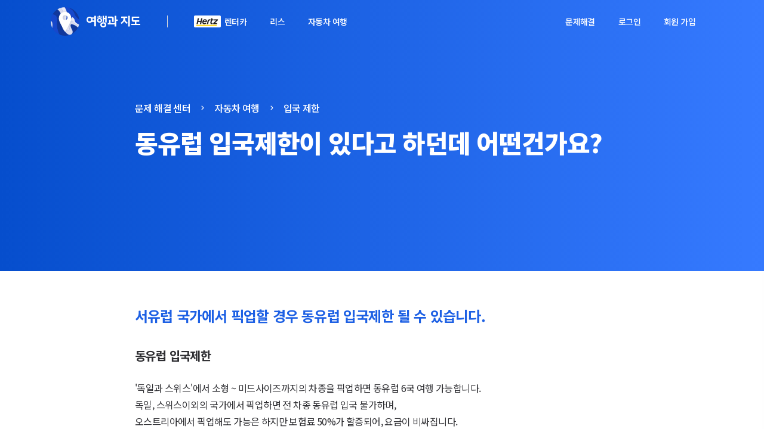

--- FILE ---
content_type: text/html; charset=UTF-8
request_url: https://leeha.net/help/show/1643351207
body_size: 16966
content:
<!doctype html>
<html lang="ko" class="pc">
<head>
    <meta charset="utf-8">
    <meta name="viewport" content="width=device-width, initial-scale=1, shrink-to-fit=no">
    <meta http-equiv="x-ua-compatible" content="ie=edge">
    <meta name="csrf-token" content="GyiY939efCI9Uf4ZyGz76QBFNGjTh4BRdViqkeJw">
    <title>동유럽 입국제한이 있다고 하던데 어떤건가요? - 여행과 지도</title>
    <meta name="description" content="">
    <link rel="apple-touch-icon" sizes="144x144" href="/apple-touch-icon.png">
    <link rel="icon" type="image/png" sizes="32x32" href="/favicon-32x32.png">
    <link rel="icon" type="image/png" sizes="16x16" href="/favicon-16x16.png">
    <link rel="manifest" href="/site.webmanifest">
    <link rel="mask-icon" href="/safari-pinned-tab.svg" color="#5bbad5">
    <meta name="msapplication-TileColor" content="#ffffff">
    <meta name="theme-color" content="#ffffff">
    <link rel="stylesheet" href="/assets/app/css/app.css?id=4eb18b5062cb272c98a4">
            <script>
        window.olds = [];
    const user_id = "0000000000";
    </script>
    <!-- Smartlog -->
    <script language="javascript" type="text/javascript">
        hpt_info={'_account':'UHPT-6117'};
        var smtg_sc = document.createElement('script'); smtg_sc.type = 'text/javascript'; smtg_sc.async = true;
        smtg_sc.charset='utf-8';
        smtg_sc.src = 'https://a4.smlog.co.kr/c_smart.js';
        var s = document.getElementsByTagName('script')[0]; s.parentNode.insertBefore(smtg_sc, s);
    </script>
    <!-- Global site tag (gtag.js) - Google Analytics -->
    <script async src="https://www.googletagmanager.com/gtag/js?id=UA-58061425-1"></script>
    <script>
        window.dataLayer = window.dataLayer || [];
        function gtag(){dataLayer.push(arguments);}
        gtag('js', new Date());

        gtag('config', 'UA-58061425-1');
    </script>
    <noscript><img src="https://ssl.smlog.co.kr/smart_bda.php?_account=6117" style="display:none;width:0;height:0;" border="0"/></noscript>
        <!-- Google Tag Manager -->
    <script>(function(w,d,s,l,i){w[l]=w[l]||[];w[l].push({'gtm.start':
    new Date().getTime(),event:'gtm.js'});var f=d.getElementsByTagName(s)[0],
    j=d.createElement(s),dl=l!='dataLayer'?'&l='+l:'';j.async=true;j.src=
    'https://www.googletagmanager.com/gtm.js?id='+i+dl;f.parentNode.insertBefore(j,f);
    })(window,document,'script','dataLayer','GTM-M4JFRZL');</script>
    <!-- End Google Tag Manager -->
    </head>
<body>
<div id="app" class=" solution ">


    <!--[if lt IE 10]>
    <div class="ie-warning">
        <h1>브라우저를 업그레이드해주세요.</h1>
        <p>익스플로러 9 및 이전 버전의 브라우저를 사용하고 있습니다. 아래 링크를 통해 브라우저를 업데이트 해주세요.</p>
        <div class="iew-container">
            <ul class="iew-download">
                <li>
                    <a href="http://www.google.com/chrome/">
                        <img src="../images/chrome.png" alt="Chrome">
                        <div>Chrome</div>
                    </a>
                </li>
                <li>
                    <a href="https://www.mozilla.org/en-US/firefox/new/">
                        <img src="/images/firefox.png" alt="Firefox">
                        <div>Firefox</div>
                    </a>
                </li>
                <li>
                    <a href="http://www.opera.com">
                        <img src="/images/opera.png" alt="Opera">
                        <div>Opera/div>
                    </a>
                </li>
                <li>
                    <a href="https://www.apple.com/safari/">
                        <img src="/images/safari.png" alt="Safari">
                        <div>Safari</div>
                    </a>
                </li>
                <li>
                    <a href="http://windows.microsoft.com/en-us/internet-explorer/download-ie">
                        <img src="/images/ie.png" alt="">
                        <div>IE</div>
                    </a>
                </li>
            </ul>
        </div>
    </div>
    <![endif]-->


    <!-- Header -->
    <header id="header" @click.self="open = null">
    <div class="container" @click.self="open = null">
        <div class="header-section left">
            <a href="/" class="logo logo-header "></a>
            <nav class="main ">
                                    <ul>
                        <li class="has-sub-menu">
                            <a href="/rentalCar" class="hertz ">렌터카</a>

                            <ul class="sub-menu">
                                <li class="sub-menu-item"><a href="/rentalCar">실시간 견적 / 예약</a></li>
                                <li class="sub-menu-item"><a href="/rentalCar/information/reservation/prepaid">예약 안내</a></li>
                                <li class="sub-menu-item"><a href="/rentalCar/information/carGrade/guide">차량 등급</a></li>
                                <li class="sub-menu-item"><a href="/rentalCar/information/insurance/guide">보험</a></li>
                                <li class="sub-menu-item"><a href="/rentalCar/information/office/guide">영업소</a></li>
                            </ul>
                        </li>
                        
                        
                        <li class="has-sub-menu">
                            <a href="/lease" >리스</a>
                            <ul class="sub-menu">
                                <li class="sub-menu-item"><a href="/lease">견적 / 예약</a></li>
                                <li class="sub-menu-item"><a href="/lease/information/reservation/lease">예약 안내</a></li>
                                <li class="sub-menu-item"><a href="/lease/information/cars/guide">차량 / 보험</a></li>
                            </ul>
                        </li>
                        <li><a href="http://travel-map.co.kr/" target="_blank">자동차 여행</a></li>
                        
                        
                        
                    </ul>
                            </nav>
        </div>
        <div class="header-section right">
            <nav class="sub">
                <ul>
                    
                                            <li class="pc-show">
                            <header-nav-solutions></header-nav-solutions>
                        </li>
                                                                <li class="pc-show"><header-nav-login :url="'https://leeha.net/login'" :token="'GyiY939efCI9Uf4ZyGz76QBFNGjTh4BRdViqkeJw'" onclick="sendEventLog('GNB - 로그인 클릭');"></header-nav-login></li>
                        <li class="pc-show"><a href="https://leeha.net/register" class="color-blue-gray" onclick="sendEventLog('GNB - 회원 가입 클릭');">회원 가입</a></li>
                                            <li class="pc-hide">
                            <header-nav-my-mobile :name="''"></header-nav-my-mobile>
                        </li>
                </ul>
            </nav>
        </div>
        <form id="logout-form" action="https://leeha.net/logout" method="POST" style="display: none;">
            <input type="hidden" name="_token" value="GyiY939efCI9Uf4ZyGz76QBFNGjTh4BRdViqkeJw">
        </form>
    </div>
</header>
    <!-- //Header -->
    <div id="wrap" class="wrap" @click="open = null">
            <div class="solution-header">
        <div class="content xs-gutter">
            <ul class="breadcrumb">
                <li class="white"><a href="https://leeha.net/help">문제 해결 센터</a></li>
                                    <li class="white"><a href="https://leeha.net/help/2090806038">자동차 여행</a></li>
                    <li><a href="https://leeha.net/help/2090806038/1352825375">입국 제한</a></li>
                            </ul>
            <h1 class="mb-40 xs-mb-20"><span class="qna-icon">Q</span> 동유럽 입국제한이 있다고 하던데 어떤건가요?</h1>
        </div>
    </div>
    <div class="solution-body">
        <div class="mb-60 pb-60 bordered xs-gutter xs-mb-0 xs-pb-30">
            <div class="content">
                <h3 class="color-primary mb-40 xs-mb-0"><span class="qna-icon">A</span> 서유럽 국가에서 픽업할 경우 동유럽 입국제한 될 수 있습니다.</h3>
                <div class="content">
                    <h4>동유럽 입국제한</h4><p>&nbsp;</p><p>'독일과 스위스'에서 소형&nbsp;~&nbsp;미드사이즈까지의 차종을 픽업하면 동유럽&nbsp;6국 여행 가능합니다.&nbsp;</p><p>독일,&nbsp;스위스이외의 국가에서 픽업하면 전 차종 동유럽 입국 불가하며,&nbsp;</p><p>오스트리아에서 픽업해도 가능은 하지만 보험료&nbsp;50%가 할증되어,&nbsp;요금이 비싸집니다.</p><p>(동유럽&nbsp;6국&nbsp;:&nbsp;체코/슬로바키아/폴란드/헝가리/슬로베니아/크로아티아)</p><p>&nbsp;</p><h4>&nbsp;</h4><h4>&nbsp;</h4><h4>독일 픽업 시 제한사항</h4><p>&nbsp;</p><p>BMW, Mercedes Benz등 고급 차종과 컨버터블, SUV는 동유럽 입국 안 됩니다.</p><p>그러나 풀사이즈 미만의 등급에는 고급차종이 배정되지 않으므로 동유럽 여행 가능합니다.</p><p>7인승 이상 오토 차종도 대부분 고급 차종이므로 동유럽 여행 안 됩니다.</p><p>7인승 이상 수동 차종은 동유럽 여행 가능합니다.</p><p>&nbsp;</p><p>&nbsp;</p><p>&nbsp;</p><h4>스위스 픽업 시 제한사항</h4><p>&nbsp;</p><p>스위스 역시 독일과 마찬가지이며 미드사이즈까지의 등급이라면 동유럽 여행 가능합니다.</p><p>&nbsp;</p><p>&nbsp;</p><p>&nbsp;</p><h4>주의!!</h4><p>&nbsp;</p><p>렌터카는 예약 시 등급으로만 지정될 뿐 구체적인 메이커는 지정할 수 없습니다.&nbsp;</p><p>따라서 동유럽 여행가능한 차를 국내에서&nbsp;100%&nbsp;확약받을 수가 없습니다.</p><p>또한 동유럽 보험 적용여부는 현지 영업소의 소관이므로 이 역시 예약단계에서 확약해드릴 수 없으며,&nbsp;</p><p>픽업 시 현지 영업소 담당자에게 이야기해야합니다.</p>
                </div>
            </div>
        </div>
        <div class="mb-60 pb-60 bordered xs-gutter xs-mb-0 xs-pb-30">
            <div class="content">
                <h3 class="mb-40 xs-mb-20">관련 페이지</h3>
                <div class="row">
                                            <div class="col-sm-4">
                            <div class="card">
                                <a href="https://leeha.net/help/2090806038/1352825375" class="card-item f-14">
                                    <i class="fas fa-file-alt color-primary mr-3"></i>
                                                                            자동차 여행 > 입국 제한
                                                                    </a>
                            </div>
                        </div>
                                    </div>
            </div>
        </div>
        <div class="content xs-gutter">
            <h3 class="mb-40 xs-mb-20">관련 질문</h3>
            <div class="solution-categories list">
                                    <a href="https://leeha.net/help/show/977496068">
                        <div class="row">
                            <div class="col-sm-3 f-14 fw-500 color-blue-gray">
                                                                    자동차 여행 > 입국 제한
                                                            </div>
                            <div class="col-sm-9">
                                이탈리아 입국 제한 차종이 있나요?
                            </div>
                        </div>
                    </a>
                            </div>
        </div>
    </div>
    </div>
    <!-- Footer -->
    <footer @click="open = null">
    <div class="container">
        <div class="pb-40 bordered">
            <div class="row">
                <div class="col-sm-6">
                    <div class="row">
                        <div class="col-4">
                            <div class="strong mb-20">여행과 지도</div>
                            <ul class="list-default list-small">
                                <li><a href="https://leeha.net/about">회사 소개</a></li>
                                <li><a href="https://leeha.net/news">새소식</a></li>
                            </ul>
                        </div>
                        <div class="col-4">
                            <div class="strong mb-20">예약</div>
                            <ul class="list-default list-small">
                                <li><a href="https://leeha.net/rentalCar">렌터카 예약</a></li>
                                <li><a href="https://leeha.net/lease">리스 예약</a></li>
                                
                                
                            </ul>
                        </div>
                        <div class="col-4">
                            <div class="strong mb-20">자동차 여행</div>
                            <ul class="list-default list-small">
                                <li><a href="http://travel-map.co.kr/" target="_blank">자동차 여행 바이블</a></li>
                                
                                <li><a href="https://leeha.net/help">문제 해결 센터</a></li>
                            </ul>
                        </div>
                    </div>
                </div>
                <div class="col-sm-1"></div>
                <div class="col-sm-5">
                    <div class="row">
                        <div class="col-5 mb-20">
                            <a href="/terms" class="strong">서비스 이용약관</a>
                        </div>
                        <div class="col-5 mb-20">
                            <a href="/privacy" class="strong">개인정보 취급방침</a>
                        </div>
                    </div>
                    <p class="f-12 color-dark-gray">
                        (주)여행과지도 | 대표: 이화득 | 사업자등록번호: 584-87-01022 | 대표전화: 02-6925-0065
                    </p>
                    <p class="f-12 color-dark-gray">
                        개인정보관리책임자: 이미경 | 통신판매업신고번호: 2020-서울마포-2589호
                    </p>
                    <p class="f-12 color-dark-gray">
                        주소: 서울특별시 서초구 강남대로 34길 7 이안빌딩 8층 (06736)
                    </p>
                </div>
            </div>
        </div>
        <div class="pt-20">
            <div class="ele-group">
                <div>
                    <div class="ele-group from-start">
                        <div class="logo logo-gray mr-40"></div>
                        <div class="logo logo-hertz"></div>
                    </div>
                </div>
                <div class="f-13 fw-700">
                    ⓒ Travel & Map inc.
                </div>
            </div>
        </div>
    </div>
</footer>
    <!-- //Footer -->


    <!-- Mobile 임시 대문 -->
    
    <!-- //Mobile 임시 대문 -->


</div>
<script src="/assets/app/js/app.js?id=5ec114c79caea9fc9110"></script>
<script src="/assets/app/js/amplitude.js?id=16dccf24aa3bd8a7a21d"></script>
<script src="https://t1.daumcdn.net/mapjsapi/bundle/postcode/prod/postcode.v2.js"></script>
<script src="https://maps.googleapis.com/maps/api/js?key=AIzaSyBqAneouI89qkpuPH1tyBHtkdBTi9K6d3g"></script>

<script type="text/javascript" src="//wcs.naver.net/wcslog.js"></script>
<script type="text/javascript">
if(!wcs_add) var wcs_add = {};
wcs_add["wa"] = "133340ef206fb30";
if(window.wcs) {
  wcs_do();
}
</script>

</script>
<script>
    window.fbAsyncInit = function() {
        FB.init({
            appId      : '351457422123146',
            cookie     : true,
            xfbml      : true,
            version    : 'v3.2'
        });

        FB.AppEvents.logPageView();

    };

    (function(d, s, id){
        var js, fjs = d.getElementsByTagName(s)[0];
        if (d.getElementById(id)) {return;}
        js = d.createElement(s); js.id = id;
        js.src = "https://connect.facebook.net/en_US/sdk.js";
        fjs.parentNode.insertBefore(js, fjs);
    }(document, 'script', 'facebook-jssdk'));
</script>
<script>
    let busy = false;
    const token = "GyiY939efCI9Uf4ZyGz76QBFNGjTh4BRdViqkeJw";
</script>
<div id="alert-script"></div>


    <!-- Mirae Script Ver 2.0 -->
    <script async="true" src="//log1.toup.net/mirae_log_chat_common.js?adkey=rqxii" charset="UTF-8"></script>
    <!-- Mirae Script END Ver 2.0 -->
</body>
</html>


--- FILE ---
content_type: image/svg+xml
request_url: https://leeha.net/images/ico-breadcrumb-white.svg?e78e21a56a281da24dd6bc69fad4706a
body_size: 377
content:
<svg xmlns="http://www.w3.org/2000/svg" width="16" height="16" viewBox="0 0 16 16">
    <g fill="none" fill-rule="evenodd">
        <path d="M16 0H0v16h16z"/>
        <path fill="#FFFFFF" d="M6.667 10.504a.592.592 0 0 0 0 .825.563.563 0 0 0 .808 0l2.858-2.917a.592.592 0 0 0 0-.824L7.475 4.67a.563.563 0 0 0-.808 0 .592.592 0 0 0 0 .825L9.12 8l-2.453 2.504z"/>
    </g>
</svg>


--- FILE ---
content_type: application/javascript
request_url: https://leeha.net/assets/app/js/amplitude.js?id=16dccf24aa3bd8a7a21d
body_size: 12883
content:
function sendEventLog(e,i=null,t=null,r=null){axios.post("https://api2.amplitude.com/2/httpapi",{api_key:"2fc4b678381f8c023ce1a35f27817b2a",events:{event_type:e,user_id:user_id,event_properties:{...i||null,...t||r?getTrip(t,r):null,...r&&r.car?getCar(r.car):null,...r&&r.reservation?getInsurence(r.reservation):null},user_properties:{"현재 화면":getViewTitle(location.pathname),"이전 화면":getViewTitle(getLocation(document.referrer).pathname),"현재 로그인?":"0000000000"!=user_id,"디바이스 종류":mobileCheck()?"mobile":"desktop"}}}).catch(e=>{console.log(e)})}function getLocation(e){var i=document.createElement("a");return i.href=e,i}function getViewTitle(e){let i="";switch(e){case"/":i="홈 화면";break;case"/rentalCar":i="렌터카 견적 / 예약";break;case"/rentalCar/search":i="렌터카 차량 조회";break;case"/rentalCar/extra":i="렌터카 요금 종류 / 부가서비스 선택";break;case"/rentalCar/information/reservation/prepaid":i="렌터카 예약 안내 - 선불결제";break;case"/rentalCar/information/reservation/postpaid":i="렌터카 예약 안내 - 후불결제";break;case"/rentalCar/information/carGrade/guide":i="렌터카 차량등급 선택 가이드";break;case"/rentalCar/information/insurance/guide":i="렌터카 보험 선택 가이드";break;case"/rentalCar/information/insurance/inquire":i="렌터카 나라별 보험 조회";break;case"/rentalCar/information/office/guide":i="렌터카 영업소 안내";break;case"/rentalCar/information/office/inquire":i="렌터카 영업소 조회";break;case"/lease":i="리스 견적 / 예약";break;case"/lease/information/reservation/lease":i="리스 예약 안내";break;case"/lease/information/reservation/offices":i="리스 픽업 / 반납 위치";break;case"/help":i="문제 해결 센터";break;case"/register":i="회원 가입";break;case"/reservations":i="나의 예약";break;case String(e.match(/^\/reservations\/\d+$/)):i="나의 예약 상세";break;case"/account":i="회원 정보 관리";break;case"/about":i="회사 소개";break;case"/news":i="새소식"}return i}function getTrip(e,i){return 1==(!(!i||!i.lease)&&i.lease)?{"왕복 / 편도":"roundTrip"==(i&&i.tripType?i.tripType:e.tripType)?"왕복":"편도","픽업 영업소 이름":i&&i.pickupOffice?i.pickupOffice.name:e.pickupOffice&&e.pickupOffice.name?e.pickupOffice.name:null,"픽업 영업소 이름 (영문)":null,"픽업 영업소 코드":null,"픽업 영업소 ID":i&&i.pickupOffice?i.pickupOffice.hertz_office_id:e.pickupOffice&&e.pickupOffice.hertz_office_id?e.pickupOffice.hertz_office_id:null,"픽업이 추천 영업소":!1,"픽업 나라":i&&i.pickupOffice&&i.pickupOffice.location_name?i.pickupOffice.location_name:e.pickupOffice&&e.pickupOffice.location_name?e.pickupOffice.location_name:null,"픽업 지역 구분":i&&i.pickupOffice?i.pickupOffice.location:e.pickupOffice&&e.pickupOffice.location?e.pickupOffice.location:null,"픽업 주":null,"픽업 도시":null,"반납 영업소 이름":i&&i.returnOffice?i.returnOffice.name:e.returnOffice&&e.returnOffice.name?e.returnOffice.name:null,"반납 영업소 이름 (영문)":null,"반납 영업소 코드":null,"반납 영업소 ID":i&&i.returnOffice?i.returnOffice.hertz_office_id:e.returnOffice&&e.returnOffice.hertz_office_id?e.returnOffice.hertz_office_id:null,"반납이 추천 영업소":!1,"반납 나라":i&&i.returnOffice&&i.returnOffice.location_name?i.returnOffice.location_name:e.returnOffice&&e.returnOffice.location_name?e.returnOffice.location_name:null,"반납 지역 구분":i&&i.returnOffice?i.returnOffice.location:e.returnOffice&&e.returnOffice.location?e.returnOffice.location:null,"반납 주":null,"반납 도시":null,"픽업 날짜":i&&i.pickupDatetime?i.pickupDatetime.split(" ")[0]:e.pickupDatetime&&e.pickupDatetime.split(" ")[0]?e.pickupDatetime.split(" ")[0]:null,"픽업 시간":i&&i.pickupDatetime?i.pickupDatetime.split(" ")[1]:e.pickupDatetime&&e.pickupDatetime.split(" ")[1]?e.pickupDatetime.split(" ")[1]:null,"픽업 일시":i&&i.pickupDatetime?i.pickupDatetime:e.pickupDatetime?e.pickupDatetime:null,"픽업 요일":i&&i.pickupDatetime?getWeek(i.pickupDatetime):e.pickupDatetime?getWeek(e.pickupDatetime):null,"반납 날짜":i&&i.returnDatetime?i.returnDatetime.split(" ")[0]:e.returnDatetime&&e.returnDatetime.split(" ")[0]?e.returnDatetime.split(" ")[0]:null,"반납 시간":i&&i.returnDatetime?i.returnDatetime.split(" ")[1]:e.returnDatetime&&e.returnDatetime.split(" ")[1]?e.returnDatetime.split(" ")[1]:null,"반납 일시":i&&i.returnDatetime?i.returnDatetime:e.returnDatetime?e.returnDatetime:null,"반납 요일":i&&i.returnDatetime?getWeek(i.returnDatetime):e.returnDatetime?getWeek(e.returnDatetime):null,"이용 기간":i&&i.pickupDatetime?getDayDiff(i.pickupDatetime,i.returnDatetime):getDayDiff(e.pickupDatetime,e.returnDatetime),"연령":null}:{"왕복 / 편도":"roundTrip"==(i&&i.tripType?i.tripType:e.tripType)?"왕복":"편도","픽업 영업소 이름":i&&i.pickupOffice?i.pickupOffice.name:e.pickupOffice&&e.pickupOffice.name?e.pickupOffice.name:null,"픽업 영업소 이름 (영문)":i&&i.pickupOffice?i.pickupOffice.hertz_office.description:e.pickupOffice&&e.pickupOffice.hertz_office.description?e.pickupOffice.hertz_office.description:null,"픽업 영업소 코드":i&&i.pickupOffice?i.pickupOffice.hertz_office.oag_code:e.pickupOffice&&e.pickupOffice.hertz_office.oag_code?e.pickupOffice.hertz_office.oag_code:null,"픽업 영업소 ID":i&&i.pickupOffice?i.pickupOffice.hertz_office_id:e.pickupOffice&&e.pickupOffice.hertz_office_id?e.pickupOffice.hertz_office_id:null,"픽업이 추천 영업소":i&&i.pickupOffice?"1"==i.pickupOffice.grade:!(!e.pickupOffice||!e.pickupOffice.grade)&&"1"==e.pickupOffice.grade,"픽업 나라":i&&i.pickupOffice&&i.pickupOffice.country&&i.pickupOffice.country.name_kr?i.pickupOffice.country.name_kr:e.pickupOffice&&e.pickupOffice.country&&e.pickupOffice.country.name_kr?e.pickupOffice.country.name_kr:null,"픽업 지역 구분":i&&i.pickupOffice&&i.pickupOffice.country?i.pickupOffice.country.location:e.pickupOffice&&e.pickupOffice.country&&e.pickupOffice.country.location?e.pickupOffice.country.location:null,"픽업 주":i&&i.pickupOffice&&i.pickupOffice.hertz_office?i.pickupOffice.hertz_office.state:e.pickupOffice&&e.pickupOffice.hertz_office?e.pickupOffice.hertz_office.state:null,"픽업 도시":i&&i.pickupOffice&&i.pickupOffice.hertz_office?i.pickupOffice.hertz_office.city:e.pickupOffice&&e.pickupOffice.hertz_office?e.pickupOffice.hertz_office.city:null,"반납 영업소 이름":i&&i.returnOffice?i.returnOffice.name:e.returnOffice&&e.returnOffice.name?e.returnOffice.name:null,"반납 영업소 이름 (영문)":i&&i.returnOffice?i.returnOffice.hertz_office.description:e.returnOffice&&e.returnOffice.hertz_office.description?e.returnOffice.hertz_office.description:null,"반납 영업소 코드":i&&i.returnOffice?i.returnOffice.hertz_office.oag_code:e.returnOffice&&e.returnOffice.hertz_office.oag_code?e.returnOffice.hertz_office.oag_code:null,"반납 영업소 ID":i&&i.returnOffice?i.returnOffice.hertz_office_id:e.returnOffice&&e.returnOffice.hertz_office_id?e.returnOffice.hertz_office_id:null,"반납이 추천 영업소":i&&i.returnOffice?"1"==i.returnOffice.grade:!(!e.returnOffice||!e.returnOffice.grade)&&"1"==e.returnOffice.grade,"반납 나라":i&&i.returnOffice&&i.returnOffice.country&&i.returnOffice.country.name_kr?i.returnOffice.country.name_kr:e.returnOffice&&e.returnOffice.country&&e.returnOffice.country.name_kr?e.returnOffice.country.name_kr:null,"반납 지역 구분":i&&i.returnOffice&&i.returnOffice.country?i.returnOffice.country.location:e.returnOffice&&e.returnOffice.country&&e.returnOffice.country.location?e.returnOffice.country.location:null,"반납 주":i&&i.returnOffice&&i.returnOffice.hertz_office?i.returnOffice.hertz_office.state:e.returnOffice&&e.returnOffice.hertz_office?e.returnOffice.hertz_office.state:null,"반납 도시":i&&i.returnOffice&&i.returnOffice.hertz_office?i.returnOffice.hertz_office.city:e.returnOffice&&e.returnOffice.hertz_office?e.returnOffice.hertz_office.city:null,"픽업 날짜":i&&i.pickupDatetime?i.pickupDatetime.split(" ")[0]:e.pickupDatetime&&e.pickupDatetime.split(" ")[0]?e.pickupDatetime.split(" ")[0]:null,"픽업 시간":i&&i.pickupDatetime?i.pickupDatetime.split(" ")[1]:e.pickupDatetime&&e.pickupDatetime.split(" ")[1]?e.pickupDatetime.split(" ")[1]:null,"픽업 일시":i&&i.pickupDatetime?i.pickupDatetime:e.pickupDatetime?e.pickupDatetime:null,"픽업 요일":i&&i.pickupDatetime?getWeek(i.pickupDatetime):e.pickupDatetime?getWeek(e.pickupDatetime):null,"반납 날짜":i&&i.returnDatetime?i.returnDatetime.split(" ")[0]:e.returnDatetime&&e.returnDatetime.split(" ")[0]?e.returnDatetime.split(" ")[0]:null,"반납 시간":i&&i.returnDatetime?i.returnDatetime.split(" ")[1]:e.returnDatetime&&e.returnDatetime.split(" ")[1]?e.returnDatetime.split(" ")[1]:null,"반납 일시":i&&i.returnDatetime?i.returnDatetime:e.returnDatetime?e.returnDatetime:null,"반납 요일":i&&i.returnDatetime?getWeek(i.returnDatetime):e.returnDatetime?getWeek(e.returnDatetime):null,"이용 기간":i&&i.pickupDatetime?getDayDiff(i.pickupDatetime,i.returnDatetime):getDayDiff(e.pickupDatetime,e.returnDatetime),"연령":i&&i.age?i.age:e.age?e.age:null}}function getCar(e){return 1==(!(!e||!e.lease)&&e.lease)?{"짐 개수":null,"차량 문 개수":null,"차량 카테고리":null,"적정 인원":null,"차량 등급":null,"차량 등급 (SIPP)":null,"차량 등급명":null,"브랜드":e&&e.peugeot_car?e.peugeot_car.name:null,"대표 차종":null,"변속기":e&&e.transmission?e.transmission:null}:{"짐 개수":e&&e.num_large_suitcase?e.num_large_suitcase+(e.num_medium_suitcase?e.num_medium_suitcase:0)+(e.num_small_suitcase?e.num_small_suitcase:0):null,"차량 문 개수":e&&e.num_doors?e.num_doors:null,"연료":e&&e.fuel?e.fuel:null,"차량 카테고리":e&&e.category?e.category:null,"적정 인원":e&&e.num_passengers?e.num_passengers:null,"차량 등급":e&&e.sipp?e.sipp.substr(0,1):null,"차량 등급 (SIPP)":e&&e.sipp?e.sipp:null,"차량 등급명":e&&e.size?e.size:null,"브랜드":e&&e.short_description?e.short_description.split(" ")[0]:null,"대표 차종":null,"변속기":e&&e.transmission?e.transmission:null}}function getInsurance(e){if(e.insurance_package&&e.insurance_package.insurance_items)for(let i=0;i<e.insurance_package.insurance_items.length;i++){e.insurance_package.insurance_items[i]}return console.log(e),{RQ:e.insurance_package&&e.insurance_package.rq?e.insurance_package.rq:null,"보험 패키지 이름":e.insurance_name?e.insurance_name:null,"포함된 보험 아이템 코드 (XML)":null,"포함된 보험 아이템 이름 (DB)":e.insurance_description?e.insurance_description:null,"추가 보험?":!(!e.insurance_package||!e.insurance_package.insurance_items)&&{}}}function getDayDiff(e,i){const t=new Date(e);var r=(new Date(i).getTime()-t.getTime())/864e5;return r>0?r+1:null}function getWeek(e){return["일","월","화","수","목","금","토"][new Date(e).getDay()]}function mobileCheck(){return[/Android/i,/webOS/i,/iPhone/i,/iPad/i,/iPod/i,/BlackBerry/i,/Windows Phone/i].some(e=>navigator.userAgent.match(e))}window.onpageshow=function(e){if(e.persisted)sendEventLog("일반 - 뒤로가기");else switch(window.location.pathname){case"/":sendEventLog("홈 - 홈 화면 표시");break;case"/rentalCar":sendEventLog("렌터카 정보 - 실시간 견적 / 예약 Page View");break;case"/rentalCar/information/reservation/prepaid":sendEventLog("렌터카 정보 - 예약 안내 > 선불 결제 Page View");break;case"/rentalCar/information/reservation/postpaid":sendEventLog("렌터카 정보 - 예약 안내 > 후불 결제 Page View");break;case"/rentalCar/information/carGrade/guide":sendEventLog("렌터카 정보 - 차량 등급 Page View");break;case"/rentalCar/information/insurance/guide":sendEventLog("렌터카 정보 - 보험 > 선택 가이드 Page View");break;case"/rentalCar/information/insurance/inquire":sendEventLog("렌터카 정보 - 보험 > 나라별 보험 조회 Page View");break;case"/rentalCar/information/office/guide":sendEventLog("렌터카 정보 - 영업소 > 영업소 안내 Page View");break;case"/rentalCar/information/office/inquire":sendEventLog("렌터카 정보 - 영업소 > 영업소 조회 Page View");break;case"/lease":sendEventLog("리스 - 견적 / 예약 Page View");break;case"/lease/information/reservation/lease":sendEventLog("리스 - 예약 안내 > 예약 안내 Page View");break;case"/lease/information/reservation/offices":sendEventLog("리스 - 예약 안내 > 픽업 / 반납 위치 Page View");break;case"/lease/information/cars/guide":sendEventLog("리스 - 차량 / 보험 > 보험 안내 Page View");break;case"/lease/information/cars/list":sendEventLog("리스 - 차량 / 보험 > 차량 리스트 Page View");break;default:sendEventLog("일반 - Page View")}};
